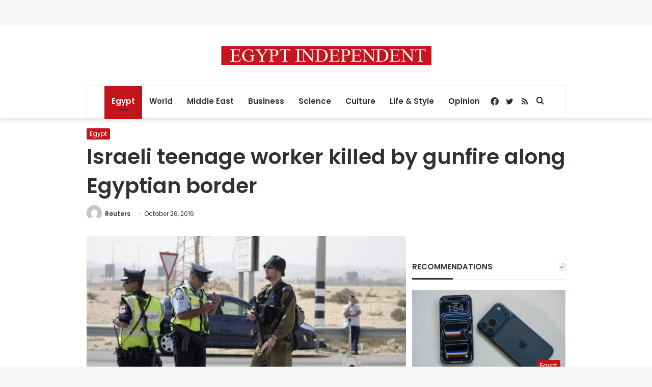

--- FILE ---
content_type: text/html; charset=utf-8
request_url: https://www.google.com/recaptcha/api2/aframe
body_size: 266
content:
<!DOCTYPE HTML><html><head><meta http-equiv="content-type" content="text/html; charset=UTF-8"></head><body><script nonce="SEsI2NfdXUlFImS57hY0Vw">/** Anti-fraud and anti-abuse applications only. See google.com/recaptcha */ try{var clients={'sodar':'https://pagead2.googlesyndication.com/pagead/sodar?'};window.addEventListener("message",function(a){try{if(a.source===window.parent){var b=JSON.parse(a.data);var c=clients[b['id']];if(c){var d=document.createElement('img');d.src=c+b['params']+'&rc='+(localStorage.getItem("rc::a")?sessionStorage.getItem("rc::b"):"");window.document.body.appendChild(d);sessionStorage.setItem("rc::e",parseInt(sessionStorage.getItem("rc::e")||0)+1);localStorage.setItem("rc::h",'1769666761717');}}}catch(b){}});window.parent.postMessage("_grecaptcha_ready", "*");}catch(b){}</script></body></html>

--- FILE ---
content_type: application/javascript; charset=utf-8
request_url: https://fundingchoicesmessages.google.com/f/AGSKWxXcmCx1tAJRgqM4DkgQIz-rErAg4rFVJbizL94kxFu3OZoHFr0EtbGbu8bceoiG98cj8plmokFuwxPhcdPd3tY_i1ceKRHjun6-s38hvPkwG9cDB3enslcwKR3sMpXb-QYN24w5Dm3YW1crqTyBC8PcmmYjGFUewbSWFyzMLquTR83aLmwYSJYj03bn/_/ad_commonside./adstop728./468-banner./ad-image./glam160.
body_size: -1283
content:
window['578ccdbc-191c-4eca-8840-a1adb1fd1472'] = true;